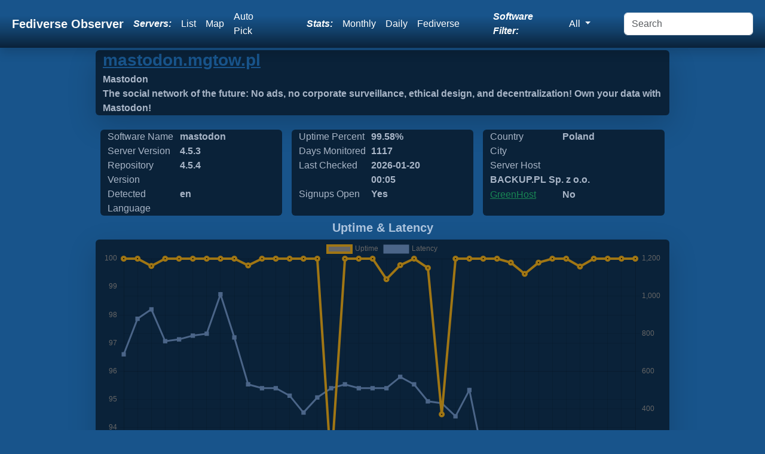

--- FILE ---
content_type: text/html; charset=UTF-8
request_url: https://fediverse.observer/mastodon.mgtow.pl
body_size: 5336
content:
<!doctype html>
<html lang="en" class="h-100">
<head>
    <link rel="preconnect" href="https://meowww.fediverse.observer/">
    <meta charset="utf-8">
    <meta name="viewport" content="width=device-width, initial-scale=1">
    <meta name="keywords" content="fediverse, lemmy, friendica, mastodon, peertube, pixelfed, misskey, loops, peertube, ghost">
    <meta name="description" content="We observe all Fediverse Sites. Find a Fediverse site to sign up for, find one close to you using a list, map or let us auto-pick one for you!">
    <link rel="icon" href="https://meowww.fediverse.observer//app/assets/favicon.ico" type="image/x-icon">
    <link rel="preload" href="https://meowww.fediverse.observer//app/assets/main.min.css" as="style">
    <link rel="stylesheet" href="https://meowww.fediverse.observer//app/assets/main.min.css">
    <link rel="canonical" href="https://fediverse.observer/mastodon.mgtow.pl">    <script defer src="https://meowww.fediverse.observer//node_modules/bootstrap/dist/js/bootstrap.bundle.min.js"></script>
    <meta property="og:url" content="https://fediverse.observer/mastodon.mgtow.pl">
    <meta property="og:title" content="Fediverse Observer checks all sites in the fediverse and gives you an easy way to find a home from a map or list or automatically.">
    <meta property="og:type" content="website">
    <meta property="og:description" content="Fediverse Sites Status. Find a Fediverse server to sign up for, find one close to you!">
    <title>Fediverse Observer | Fediverse Sites Status</title>
</head>
<body class="d-flex flex-column h-100">
<input type="hidden" name="apiurl" value="https://api.fediverse.observer/">
    <nav class="shadow sticky-top navbar navbar-expand-lg navbar-dark">
        <div class="container-fluid">
        <a class="text-light navbar-brand fw-bold ms-2" href="/">Fediverse Observer</a>
        <button class="navbar-toggler" type="button" data-bs-toggle="collapse" data-bs-target="#navbarNavDropdown" aria-controls="navbarNavDropdown" aria-expanded="false" aria-label="Toggle navigation">
            <div class="navbar-toggler-icon"></div>
        </button>
        <div class="collapse navbar-collapse" id="navbarNavDropdown">
            <ul class="navbar-nav ms-auto my-auto">
                <li class="nav-item text-white my-auto fst-italic fw-bold me-lg-2">
                    Servers:
                </li>
                <li class="nav-item my-auto">
                    <a class="text-white nav-link" href="/list">List</a>
                </li>
                <li class="nav-item my-auto">
                    <a class="text-white nav-link" href="/map">Map</a>
                </li>
                <li class="nav-item my-auto me-lg-5">
                    <a href="/go" class="text-white nav-link" data-bs-toggle="tooltip" data-bs-placement="bottom" data-bs-custom-class="custom-tooltip" title="One click to find you the best  server">Auto Pick</a>                </li>
                <li class="nav-item text-white my-auto fst-italic fw-bold me-lg-2">
                    Stats:
                </li>
                <li class="nav-item my-auto">
                    <a href="/stats" class="text-white nav-link">Monthly</a>
                </li>
                <li class="nav-item my-auto">
                    <a href="/dailystats" class="text-white nav-link">Daily</a>
                </li>
                <li class="nav-item my-auto me-lg-5">
                    <a href="/fediversestats" class="text-white nav-link">Fediverse</a>
                </li>
                <div class="text-white navbar-text my-auto fst-italic fw-bold me-lg-2" data-bs-toggle="tooltip" data-bs-placement="bottom" data-bs-custom-class="custom-tooltip" title="Filter all views and reports by software name">
                Software Filter:
                </div>
                <li class="nav-item dropdown my-auto me-lg-5" >
                    <a class="text-white nav-link dropdown-toggle" href="#" id="navbarDropdownMenuSoftwares" data-bs-toggle="dropdown" role="button" aria-expanded="false">
                        All                    </a>
                    <div class="dropdown-menu" aria-labelledby="navbarDropdownMenuSoftwares">
                        <a class="dropdown-item" href="//fediverse.observer/mastodon.mgtow.pl">All</a>
                        <a class="dropdown-item" href="//nodebb.fediverse.observer/mastodon.mgtow.pl">nodebb</a> <a class="dropdown-item" href="//mastodon.fediverse.observer/mastodon.mgtow.pl">mastodon</a> <a class="dropdown-item" href="//misskey.fediverse.observer/mastodon.mgtow.pl">misskey</a> <a class="dropdown-item" href="//lemmy.fediverse.observer/mastodon.mgtow.pl">lemmy</a> <a class="dropdown-item" href="//pixelfed.fediverse.observer/mastodon.mgtow.pl">pixelfed</a> <a class="dropdown-item" href="//peertube.fediverse.observer/mastodon.mgtow.pl">peertube</a> <a class="dropdown-item" href="//microdotblog.fediverse.observer/mastodon.mgtow.pl">microdotblog</a> <a class="dropdown-item" href="//sharkey.fediverse.observer/mastodon.mgtow.pl">sharkey</a> <a class="dropdown-item" href="//bridgyfed.fediverse.observer/mastodon.mgtow.pl">bridgyfed</a> <a class="dropdown-item" href="//diaspora.fediverse.observer/mastodon.mgtow.pl">diaspora</a> <a class="dropdown-item" href="//writefreely.fediverse.observer/mastodon.mgtow.pl">writefreely</a> <a class="dropdown-item" href="//pleroma.fediverse.observer/mastodon.mgtow.pl">pleroma</a> <a class="dropdown-item" href="//mobilizon.fediverse.observer/mastodon.mgtow.pl">mobilizon</a> <a class="dropdown-item" href="//bookwyrm.fediverse.observer/mastodon.mgtow.pl">bookwyrm</a> <a class="dropdown-item" href="//fedibird.fediverse.observer/mastodon.mgtow.pl">fedibird</a> <a class="dropdown-item" href="//loops.fediverse.observer/mastodon.mgtow.pl">loops</a> <a class="dropdown-item" href="//neodb.fediverse.observer/mastodon.mgtow.pl">neodb</a> <a class="dropdown-item" href="//plume.fediverse.observer/mastodon.mgtow.pl">plume</a> <a class="dropdown-item" href="//wordpress.fediverse.observer/mastodon.mgtow.pl">wordpress</a> <a class="dropdown-item" href="//akkoma.fediverse.observer/mastodon.mgtow.pl">akkoma</a>                         <a href="/allsoftwares">All Softwares List</a>
                    </div>
                </li>
            </ul>
            <form id="dosearch" class="d-flex ms-auto">
                <input id="search" class="form-control me-2" name="query" type="search" placeholder="Search" aria-label="Search" >
            </form>
        </div>
        </div>
    </nav>
<main class="flex-shrink-0">
    <div class="main">
        <script src="https://meowww.fediverse.observer//node_modules/chart.js/dist/chart.umd.js"></script>    <script>
        let url = window.location.pathname;
        let domain = 'mastodon.mgtow.pl';
        let query = JSON.stringify({"query":"{node(domain: \"" + domain + "\"){name metatitle metadescription detectedlanguage greenhost host softwarename shortversion masterversion daysmonitored uptime_alltime date_laststats city countryname signup admin_statement}}"})

        fetch('/api/', {
            method: 'POST',
            headers: {
                'Content-Type': 'application/json'
            },
            body: query,
        }).then(async response => {
            if (!response.ok) {
                throw new Error(`HTTP error! status: ${response.status}`);
            }
            const data = await response.json();
            document.getElementById('metatitle').innerHTML = data.data.node[0].metatitle;
            document.getElementById('metadescription').innerHTML = data.data.node[0].metadescription;
            document.getElementById('detectedlanguage').innerHTML = data.data.node[0].detectedlanguage;
            document.getElementById('greenhost').innerHTML = data.data.node[0].greenhost  ? 'Yes' : 'No';
            document.getElementById('host').innerHTML = data.data.node[0].host;
            document.getElementById('softwarename').innerHTML = data.data.node[0].softwarename;
            document.getElementById('shortversion').innerHTML = data.data.node[0].shortversion;
            document.getElementById('masterversion').innerHTML = data.data.node[0].masterversion;
            document.getElementById('daysmonitored').innerHTML = data.data.node[0].daysmonitored;
            document.getElementById('date_laststats').innerHTML = data.data.node[0].date_laststats.substring(0, data.data.node[0].date_laststats.lastIndexOf(":"));
            document.getElementById('countryname').innerHTML = data.data.node[0].countryname;
            document.getElementById('city').innerHTML = data.data.node[0].city;
            document.getElementById('signup').innerHTML = data.data.node[0].signup ? 'Yes' : 'No';
            document.getElementById('uptime_alltime').innerHTML = data.data.node[0].uptime_alltime + '%';
        }).catch(error => {
            console.error('Error fetching data:', error);
            throw error;
        });
        async function additionalData(params) {
            let query;
            if (params === 'full') {
                query = JSON.stringify({"query":"{node(domain: \"" + domain + "\"){id domain name metatitle signup owner metaimage terms pp support softwarename masterversion fullversion shortversion score uptime_alltime status detectedlanguage country countryname city state zipcode lat long ip ipv6 host greenhost dnssec latency total_users active_users_halfyear active_users_monthly local_posts comment_counts admin_statement monthsmonitored daysmonitored checks_count date_updated date_laststats date_created date_diedoff date_lastlanguage}}"})
            } else {
                query = JSON.stringify({"query":"{checks(domain: \"" + domain + "\",limit:50){id error online date_checked version latency total_users active_users_halfyear active_users_monthly local_posts comment_counts score}}"})
            }
            await fetch('/api/', {
                method: 'POST',
                headers: {
                    'Content-Type': 'application/json'
                },
                body: query,
                }).then(async response => {
                if (!response.ok) {
                    throw new Error(`HTTP error! status: ${response.status}`);
                }
                const data = await response.json();
                const myDiv = document.getElementById('rawjson');
                if (params === 'full') {
                    myDiv.innerHTML = JSON.stringify(data.data.node[0], null, 2);
                } else {
                    myDiv.innerHTML = JSON.stringify(data.data.checks, null, 2);
                }
                }).catch(error => {
                    console.error('Error fetching data:', error);
                    throw error;
                });
        }
    </script>
    <div class="container-fluid shadow-lg bg-dblue w-75 rounded mb-lg-3">
    <input type="hidden" name="domain" value="mastodon.mgtow.pl">
    <a rel="nofollow" class="text-blue" target="go" href="/go&domain=mastodon.mgtow.pl">
        <h3 class="fw-bold mb-lg-1">mastodon.mgtow.pl</h3>
    </a>
        <div class="row rounded">
            <div class="col fw-bold text-lblue" id="metatitle">&nbsp;</div>
        </div>
        <div class="row rounded">
            <div class="col fw-bold text-lblue" id="metadescription">&nbsp;</div>
        </div>
    </div>
    <div class="container w-75">
        <div class="row">
            <div class="col-sm rounded bg-dblue m-sm-2 text-lblue">
                <div class="col-md-5 d-md-inline-grid">Software Name</div>
                <div class="fw-bold col-md-5 d-md-inline-grid" id="softwarename">&nbsp;</div>
                <div class="col-md-5 d-md-inline-grid">Server Version</div>
                <div class="fw-bold col-md-5 d-md-inline-grid" id="shortversion">&nbsp;</div>
                <div class="col-md-5 d-md-inline-grid">Repository Version</div>
                <div class="fw-bold col-md-5 d-md-inline-grid" id="masterversion">&nbsp;</div>
                <div class="col-md-5 d-md-inline-grid">Detected Language</div>
                <div class="fw-bold col-md-5 d-md-inline-grid" id="detectedlanguage">&nbsp;</div>
            </div>
            <div class="col-sm rounded bg-dblue m-sm-2 text-lblue">
                <div class="col-md-5 d-md-inline-grid">Uptime Percent</div>
                <div class="col-md-5 fw-bold d-md-inline-grid" id="uptime_alltime"> %</div>
                <div class="col-md-5 d-md-inline-grid">Days Monitored</div>
                <div class="col-md-5 fw-bold d-md-inline-grid" id="daysmonitored">&nbsp;</div>
                <div class="col-md-5 d-md-inline-grid">Last Checked</div>
                <div class="col-md-5 fw-bold d-md-inline-grid" id="date_laststats">&nbsp;</div>
                <div class="col-md-5 d-md-inline-grid">Signups Open</div>
                <div class="col-md-5 fw-bold d-md-inline-grid" id="signup">&nbsp;</div>
            </div>
            <div class="col-sm rounded bg-dblue m-sm-2 text-lblue">
                <div class="col-md-5 d-md-inline-grid">Country</div>
                <div class="col-md-6 fw-bold d-md-inline-grid" id="countryname">&nbsp;</div>
                <div class="col-md-5 d-md-inline-grid">City</div>
                <div class="col-md-6 fw-bold d-md-inline-grid" id="city">&nbsp;</div>
                <div class="col-md-5 d-md-inline-grid">Server Host</div>
                <div class="col-md-6 fw-bold d-md-inline-grid overflow-hidden" style="width: 210px; height: 25px" id="host">&nbsp;</div>
                <div class="col-md-5 d-md-inline-grid text-blue"><a class="text-success" target="_new" href="https://www.thegreenwebfoundation.org/green-web-check/?url=mastodon.mgtow.pl">GreenHost</a></div>
                <div class="col-md-6 fw-bold d-md-inline-grid" id="greenhost">&nbsp;</div>
            </div>
        </div>
    </div>

    <div class="container align-content-center"><h5 class="fw-bold text-center text-lblue">Uptime & Latency</h5></div><div class="w-75 container shadow-lg bg-dblue rounded"><div class="chart-container pe-auto d-flex">
    <canvas class="d-flex pe-auto" id="server_chart_responses"></canvas>
</div>
<script>/**
 * Add a new chart for the passed data.
 *
 * @param id   HTML element ID to place the chart.
 * @param data Data to display on the chart.
 */
    new Chart(document.getElementById('server_chart_responses'), {
        type: "line",
        data: {
            labels: ["2022 12","2023 01","2023 02","2023 03","2023 04","2023 05","2023 06","2023 07","2023 08","2023 09","2023 10","2023 11","2023 12","2024 01","2024 02","2024 03","2024 04","2024 05","2024 06","2024 07","2024 08","2024 09","2024 10","2024 11","2024 12","2025 01","2025 02","2025 03","2025 04","2025 05","2025 06","2025 07","2025 08","2025 09","2025 10","2025 11","2025 12","2026 01"],
            datasets: [{
                data: ["100.0000","100.0000","99.7400","100.0000","100.0000","100.0000","100.0000","100.0000","100.0000","99.7600","100.0000","100.0000","100.0000","100.0000","100.0000","92.6100","100.0000","100.0000","100.0000","99.2700","99.7700","100.0000","99.6700","94.4700","100.0000","100.0000","100.0000","100.0000","99.8600","99.4600","99.8600","100.0000","100.0000","99.7200","100.0000","100.0000","100.0000","100.0000"],
                label: 'Uptime',
                fill: false,
                yAxisID: "l1",
                borderColor: "#A07614",
                backgroundColor: "#A07614)",
                borderWidth: 4,
                pointHoverRadius: 11
            }, {
                data: ["690.00","880.00","930.00","760.00","770.00","790.00","800.00","1010.00","780.00","530.00","510.00","510.00","470.00","380.00","460.00","510.00","530.00","510.00","510.00","510.00","570.00","530.00","440.00","430.00","360.00","500.00","140.00","130.00","130.00","170.00","130.00","130.00","130.00","120.00","140.00","150.00","160.00","90.00"],
                label: 'Latency',
                fill: false,
                yAxisID: "r1",
                borderColor: "#4b6588",
                backgroundColor: "#4b6588",
                borderWidth: 3,
                pointHoverRadius: 11,
                pointStyle: 'rect'
            }]
        },
        options: {
            responsive: true,
            interaction: {
                mode: 'index',
                intersect: false,
            },
            stacked: false,
            scales: {
                l1: {
                    type: 'linear',
                    display: true,
                    position: 'left'
                },
                r1: {
                    type: 'linear',
                    display: true,
                    position: 'right',
                    grid: {
                        drawOnChartArea: true,
                    },
                },
                x: {
                    ticks: {
                        maxRotation: 90,
                        minRotation: 90
                    }
                }
            }
        },
    })

</script>
</div><div class="align-items-center"><h5 class="fw-bold text-center text-lblue">User Stats</h5></div><div class="w-75 p-md-5 align-items-center container shadow-lg mb-lg-4 bg-dblue rounded"><div class="chart-container pe-auto d-flex">
    <canvas class="d-flex pe-auto" id="server_chart_user_counts"></canvas>
</div>
<script>
    /**
     * Add a new chart for the passed data.
     *
     * @param id   HTML element ID to place the chart.
     * @param data Data to display on the chart.
     */
    new Chart(document.getElementById('server_chart_user_counts'), {
        type: "line",
        data: {
            labels: ["2022 12","2023 01","2023 02","2023 03","2023 04","2023 05","2023 06","2023 07","2023 08","2023 09","2023 10","2023 11","2023 12","2024 01","2024 02","2024 03","2024 04","2024 05","2024 06","2024 07","2024 08","2024 09","2024 10","2024 11","2024 12","2025 01","2025 02","2025 03","2025 04","2025 05","2025 06","2025 07","2025 08","2025 09","2025 10","2025 11","2025 12","2026 01"],
            datasets: [{
                data: ["3","5","5","6","7","7","7","7","7","7","8","8","8","8","8","8","8","8","8","8","8","8","3","2","3","3","3","3","3","3","3","3","3","3","3","3","3","3"],
                label: 'Users',
                fill: false,
                yAxisID: "l2",
                borderColor: "#A07614",
                backgroundColor: "#A07614",
                borderWidth: 4,
                pointHoverRadius: 6
            }, {
                data: ["3","5","5","6","7","7","6","5","6","4","4","5","5","5","4","4","3","2","2","2","2","2","2","2","3","3","3","3","1","1","1","1","1","1","1","1","1","1"],
                label: 'Halfyear Active Users',
                fill: false,
                yAxisID: "l2",
                borderColor: "#4b6588",
                backgroundColor: "#4b6588",
                borderWidth: 4,
                pointHoverRadius: 6
            }, {
                data: ["3","4","3","4","3","2","2","2","3","2","1","3","2","2","1","1","2","1","1","1","2","2","2","1","2","1","1","1","1","1","1","1","1","1","1","1","1","1"],
                label: 'Monthly Active Users',
                fill: false,
                yAxisID: "l2",
                borderColor: "#cecaa7",
                backgroundColor: "#cecaa7",
                borderWidth: 4,
                pointHoverRadius: 6
            }]
        },
        options: {
            responsive: true,
            maintainAspectRatio: true,
            scales: {
                l2: {
                    position: "left"
                },
                x: {
                    ticks: {
                        maxRotation: 90,
                        minRotation: 90
                    }
                }
            },
            interaction: {
                intersect: false,
                mode: 'index',
            },
        }
    });
</script>
</div><div class="align-items-center"><h5 class="fw-bold text-center text-lblue">Action Stats</h5></div><div class="w-75 p-md-5 align-items-center container shadow-lg mb-lg-4 bg-dblue rounded"><div class="chart-container pe-auto d-flex">
    <canvas class="d-flex pe-auto" id="server_chart_counts"></canvas>
</div>
<script>
    /**
     * Add a new chart for the passed data.
     *
     * @param id   HTML element ID to place the chart.
     * @param data Data to display on the chart.
     */
    new Chart(document.getElementById('server_chart_counts'), {
        type: "line",
        data: {
            labels: ["2022 12","2023 01","2023 02","2023 03","2023 04","2023 05","2023 06","2023 07","2023 08","2023 09","2023 10","2023 11","2023 12","2024 01","2024 02","2024 03","2024 04","2024 05","2024 06","2024 07","2024 08","2024 09","2024 10","2024 11","2024 12","2025 01","2025 02","2025 03","2025 04","2025 05","2025 06","2025 07","2025 08","2025 09","2025 10","2025 11","2025 12","2026 01"],
            datasets: [{
                data: ["3","9","15","26","29","31","32","31","31","32","33","35","35","35","35","35","36","38","38","38","38","37","9","1","14","51","113","147","163","173","179","183","183","183","187","190","194","196"],
                label: 'Posts',
                fill: false,
                yAxisID: "l2",
                borderColor: "#4b6588",
                backgroundColor: "#4b6588",
                borderWidth: 4,
                pointHoverRadius: 6
            }, {
                data: ["0","0","0","0","0","0","0","0","0","0","0","0","0","0","0","0","0","0","0","0","0","0","0","0","0","0","0","0","0","0","0","0","0","0","0","0","0","0"],
                label: 'Comments',
                fill: false,
                yAxisID: "l2",
                borderColor: "#cecaa7",
                backgroundColor: "#cecaa7",
                borderWidth: 4,
                pointHoverRadius: 6
            }]
        },
        options: {
            responsive: true,
            maintainAspectRatio: true,
            scales: {
                l2: {
                    position: "left"
                },
                x: {
                    ticks: {
                        maxRotation: 90,
                        minRotation: 90
                    }
                }
            },
            interaction: {
                intersect: false,
                mode: 'index',
            },
        }
    });
</script>
        </div>
    <div class="text-lblue fs-6">You can find more details about this server using our API, we have limited details here</div>
    <button class="btn rounded bg-dblue text-lblue" onClick="return false" onmousedown="additionalData('full')">Additional Meta Data</button>
    <button class="btn rounded bg-dblue text-lblue" onClick="return false" onmousedown="additionalData()">Additional Checks Data</button>
    <br>
    <pre id="rawjson" class="text-lblue overflow-auto"></pre>
        </div>
</main>
<footer class="text-center text-lg-start bg-body-tertiary text-muted text-lblue">
    <section class="d-flex justify-content-center justify-content-lg-between p-4 border-bottom">
    </section>
    <section class="">
        <div class="container text-center text-md-start mt-5 text-lblue">
            <div class="row mt-3">
                <div class="col-md-3 col-lg-4 col-xl-3 mx-auto mb-4">
                    
                    <div class="row d-flex justify-content-center">
                    <h4 class="text fw-bold d-flex justify-content-center">About Fediverse Observer</h4>
                    <p class="d-flex justify-content-center">Fediverse Observer finds all servers in the fediverse and gives you an easy way to find a home</p>
                    </div>
                                    </div>
                <div class="col-md-3 col-lg-2 col-xl-2 mx-auto mb-4">
                    <h5 class="text-uppercase fw-bold mb-4">
                        Administrators                    </h5>
                    <p>
                        <a href="/serveradmin" class="text-reset">Admin</a>
                    </p>
                    <p>
                        <a href="/history" class="text-reset">History</a>
                    </p>
                    <p>
                        <a href="/serveradmin" class="text-reset">Badge</a>
                    </p>
                    <p>
                        <a href="https://gitlab.com/diasporg/poduptime/-/wikis/Podmin/Server-Owner-Help" class="text-reset">Help</a>
                    </p>
                </div>
                <div class="col-md-3 col-lg-2 col-xl-2 mx-auto mb-4">
                    <h5 class="text-uppercase fw-bold mb-4">
                        Links                    </h5>
                    <p>
                        <a href="/status" class="text-reset">Status</a>
                    </p>
                    <p>
                        <a href="https://api.fediverse.observer/" class="text-reset">API</a>
                    </p>
                    <p>
                        <a href="/terms" class="text-reset">Terms</a>
                    </p>
                    <p>
                        <a href="https://gitlab.com/diasporg/poduptime" class="text-reset">Source</a>
                    </p>
                </div>
                <div class="col-md-3 col-lg-2 col-xl-2 mx-auto mb-4">
                    <h5 class="text-uppercase fw-bold mb-4">Connect</h5>
                    <p>
                        <a class="text-reset text-white" href="https://toot.wales/@alpacasncats">Mastodon</a>
                    </p>
                    <p>
                        <a class="text-reset text-white" href="https://fediverse.one/profile/fediverseobserver">Friendica</a>
                    </p>
                </div>
            </div>
        </div>
    </section>
    <div class="text-center p-4 text-lblue" style="background-color: rgba(0, 0, 0, 0.05);">
        © 2011 Copyright:
        <a class="text-reset fw-bold" href="https://gitlab.com/diasporg/poduptime/-/blob/main/COPYRIGHT">Poduptime</a>
    </div>
    <div class="toast-container position-fixed top-0 mt-3 ms-3">
        <div id="liveToast" class="toast text-bg-primary" role="alert" aria-live="assertive" aria-atomic="true">
            <div class="toast-header">
                <div class="me-auto">Notice</div>
                <button type="button" class="btn-close" data-bs-dismiss="toast" aria-label="Close"></button>
            </div>
            <div class="toast-body text-dark-emphasis" id="42">
            </div>
        </div>
    </div>
    <div class="modal fade" id="searchModal" tabindex="-1" role="dialog" aria-labelledby="searchModal" aria-hidden="true">
        <div class="modal-dialog modal-dialog-centered modal-xl" role="document">
            <div class="modal-content">
                <div class="modal-header">
                    <h5 class="modal-title" id="exampleModalLongTitle">Search Results</h5>
                </div>
                <div class="modal-body" id="searchresults">
                    ...
                </div>
            </div>
        </div>
    </div>

    
    <script>
        const form = document.getElementById('dosearch');

        form.addEventListener('submit', async (evt) => {
            evt.preventDefault();
            const formData = new FormData(form);
            const params = new URLSearchParams(formData);
            const response = await fetch('/search?' + params.toString());
            const data = await response.text();
            const myModalElement = document.getElementById('searchModal');
            const modal = new bootstrap.Modal(myModalElement);
            const element = document.getElementById('searchresults');
            element.innerHTML = data;
            modal.show();
        });
        window.addEventListener('load', function () {
            var tooltipTriggerList = [].slice.call(document.querySelectorAll('[data-bs-toggle="tooltip"]'))
            var tooltipList = tooltipTriggerList.map(function (tooltipTriggerEl) {
                return new bootstrap.Tooltip(tooltipTriggerEl)
            })
        });
    </script>
<link rel="preload" href="https://meowww.fediverse.observer//app/assets/second.min.css" as="style" onload="this.onload=null;this.rel='stylesheet'">
</body></html>

